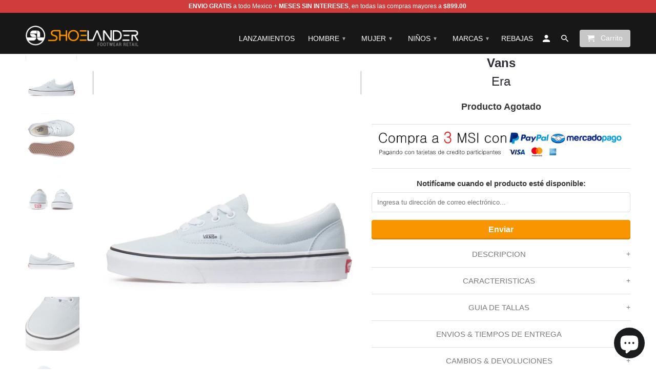

--- FILE ---
content_type: text/html; charset=utf-8
request_url: https://www.shoelander.com/products/vans-era-54f14g4
body_size: 19860
content:
<!DOCTYPE html>
<!--[if lt IE 7 ]><html class="ie ie6" lang="es"> <![endif]-->
<!--[if IE 7 ]><html class="ie ie7" lang="es"> <![endif]-->
<!--[if IE 8 ]><html class="ie ie8" lang="es"> <![endif]-->
<!--[if IE 9 ]><html class="ie ie9" lang="es"> <![endif]-->
<!--[if (gte IE 10)|!(IE)]><!--><html lang="es"> <!--<![endif]-->
  <head>

<!-- Meta Pixel Code -->
<script>
!function(f,b,e,v,n,t,s)
{if(f.fbq)return;n=f.fbq=function(){n.callMethod?
n.callMethod.apply(n,arguments):n.queue.push(arguments)};
if(!f._fbq)f._fbq=n;n.push=n;n.loaded=!0;n.version='2.0';
n.queue=[];t=b.createElement(e);t.async=!0;
t.src=v;s=b.getElementsByTagName(e)[0];
s.parentNode.insertBefore(t,s)}(window, document,'script',
'https://connect.facebook.net/en_US/fbevents.js');
fbq('init', '1028475995686649');
fbq('track', 'PageView');
</script>
<noscript><img height="1" width="1" style="display:none"
src="https://www.facebook.com/tr?id=1028475995686649&ev=PageView&noscript=1"
/></noscript>
<!-- End Meta Pixel Code -->
    
<!-- TikTok Pixel Code Start -->
<script>
!function (w, d, t) {
  w.TiktokAnalyticsObject=t;var ttq=w[t]=w[t]||[];ttq.methods=["page","track","identify","instances","debug","on","off","once","ready","alias","group","enableCookie","disableCookie","holdConsent","revokeConsent","grantConsent"],ttq.setAndDefer=function(t,e){t[e]=function(){t.push([e].concat(Array.prototype.slice.call(arguments,0)))}};for(var i=0;i<ttq.methods.length;i++)ttq.setAndDefer(ttq,ttq.methods[i]);ttq.instance=function(t){for(
var e=ttq._i[t]||[],n=0;n<ttq.methods.length;n++)ttq.setAndDefer(e,ttq.methods[n]);return e},ttq.load=function(e,n){var r="https://analytics.tiktok.com/i18n/pixel/events.js",o=n&&n.partner;ttq._i=ttq._i||{},ttq._i[e]=[],ttq._i[e]._u=r,ttq._t=ttq._t||{},ttq._t[e]=+new Date,ttq._o=ttq._o||{},ttq._o[e]=n||{};n=document.createElement("script")
;n.type="text/javascript",n.async=!0,n.src=r+"?sdkid="+e+"&lib="+t;e=document.getElementsByTagName("script")[0];e.parentNode.insertBefore(n,e)};


  ttq.load('CROUGTJC77UABT3G623G');
  ttq.page();
}(window, document, 'ttq');
</script>
<!-- TikTok Pixel Code End -->

    

<!-- End Google Tag Manager -->
    <meta charset="utf-8">
    <meta http-equiv="cleartype" content="on">
    <meta name="robots" content="index,follow">

    
    <title>Tenis Vans Era - 54F14G4 - Azul Neblina - Mujer | Shoelander.com - Footwear Retail</title>

    
      <meta name="description" content="Encuentra Tenis Vans Era de Mujer - Tenis Vans en Shoelander México. Descubre la mejor forma de comprar online - Envio Gratis a todo Mexico." />
    

    <!-- Custom Fonts -->
    

    

<meta name="author" content="Shoelander">
<meta property="og:url" content="https://www.shoelander.com/products/vans-era-54f14g4">
<meta property="og:site_name" content="Shoelander">


  <meta property="og:type" content="product">
  <meta property="og:title" content="Era">
  
    <meta property="og:image" content="http://www.shoelander.com/cdn/shop/products/54F14G4-1_600x.jpg?v=1621634455">
    <meta property="og:image:secure_url" content="https://www.shoelander.com/cdn/shop/products/54F14G4-1_600x.jpg?v=1621634455">
    
  
    <meta property="og:image" content="http://www.shoelander.com/cdn/shop/products/54F14G4-2_600x.jpg?v=1621634455">
    <meta property="og:image:secure_url" content="https://www.shoelander.com/cdn/shop/products/54F14G4-2_600x.jpg?v=1621634455">
    
  
    <meta property="og:image" content="http://www.shoelander.com/cdn/shop/products/54F14G4-3_600x.jpg?v=1621634455">
    <meta property="og:image:secure_url" content="https://www.shoelander.com/cdn/shop/products/54F14G4-3_600x.jpg?v=1621634455">
    
  
  <meta property="og:price:amount" content="999.00">
  <meta property="og:price:currency" content="MXN">


  <meta property="og:description" content="Encuentra Tenis Vans Era de Mujer - Tenis Vans en Shoelander México. Descubre la mejor forma de comprar online - Envio Gratis a todo Mexico.">




  <meta name="twitter:site" content="@shopify">

<meta name="twitter:card" content="summary">

  <meta name="twitter:title" content="Era">
  <meta name="twitter:description" content="
+DESCRIPCION

Esta vez Vans vuelve a sorprendernos con el fabuloso diseño de los tenis Era, los cuales conjuntan un moderno diseño y la mejor tecnologia en calzado Skate.



+CARACTERISTICAS



Parte superior textil
Forro interior textil
Cuello acolchado
Plantilla interior textil
Entresuela de caucho sintético que brinda mayor comodidad por tiempo prolongado
Suela de caucho sintético vulcanizado
Sistema de amarre de cordones para un mejor ajuste
Orificios de los cordones recubiertos de metal para una mejor durabilidad




+GUIA DE TALLAS





">
  <meta name="twitter:image" content="https://www.shoelander.com/cdn/shop/products/54F14G4-1_240x.jpg?v=1621634455">
  <meta name="twitter:image:width" content="240">
  <meta name="twitter:image:height" content="240">


    
    

    <!-- Mobile Specific Metas -->
    <meta name="HandheldFriendly" content="True">
    <meta name="MobileOptimized" content="320">
    <meta name="viewport" content="width=device-width,initial-scale=1">
    <meta name="theme-color" content="rgba(0,0,0,0)">

    <!-- Stylesheets for Retina 4.1.1 -->
    <link href="//www.shoelander.com/cdn/shop/t/11/assets/styles.scss.css?v=12815827487373199811728492996" rel="stylesheet" type="text/css" media="all" />
    <!--[if lte IE 9]>
      <link href="//www.shoelander.com/cdn/shop/t/11/assets/ie.css?v=16370617434440559491728492996" rel="stylesheet" type="text/css" media="all" />
    <![endif]-->

    
      <link rel="shortcut icon" type="image/x-icon" href="//www.shoelander.com/cdn/shop/files/favicon-96x96_small.png?v=1613503160">
    

    <link rel="canonical" href="https://www.shoelander.com/products/vans-era-54f14g4" />

    

    <script src="//www.shoelander.com/cdn/shop/t/11/assets/app.js?v=153198141032985562791728492996" type="text/javascript"></script>
    <script>window.performance && window.performance.mark && window.performance.mark('shopify.content_for_header.start');</script><meta name="google-site-verification" content="TwgfoqbmkJGciMF57vCc2AKP3v7XomBNCnax94Q3HXY">
<meta name="google-site-verification" content="y7RUc-5YvJvwz9ArlOTrGInW1tk8vhbEfxcaJBN1LIY">
<meta id="shopify-digital-wallet" name="shopify-digital-wallet" content="/17881479/digital_wallets/dialog">
<meta name="shopify-checkout-api-token" content="15d83b9cd61958921b872b2296772184">
<meta id="in-context-paypal-metadata" data-shop-id="17881479" data-venmo-supported="false" data-environment="production" data-locale="es_ES" data-paypal-v4="true" data-currency="MXN">
<link rel="alternate" type="application/json+oembed" href="https://www.shoelander.com/products/vans-era-54f14g4.oembed">
<script async="async" src="/checkouts/internal/preloads.js?locale=es-MX"></script>
<script id="shopify-features" type="application/json">{"accessToken":"15d83b9cd61958921b872b2296772184","betas":["rich-media-storefront-analytics"],"domain":"www.shoelander.com","predictiveSearch":true,"shopId":17881479,"locale":"es"}</script>
<script>var Shopify = Shopify || {};
Shopify.shop = "shoelander.myshopify.com";
Shopify.locale = "es";
Shopify.currency = {"active":"MXN","rate":"1.0"};
Shopify.country = "MX";
Shopify.theme = {"name":"theme-export-www-shoelander-com-shoelander-feb","id":172537348410,"schema_name":"Retina","schema_version":"4.1.1","theme_store_id":null,"role":"main"};
Shopify.theme.handle = "null";
Shopify.theme.style = {"id":null,"handle":null};
Shopify.cdnHost = "www.shoelander.com/cdn";
Shopify.routes = Shopify.routes || {};
Shopify.routes.root = "/";</script>
<script type="module">!function(o){(o.Shopify=o.Shopify||{}).modules=!0}(window);</script>
<script>!function(o){function n(){var o=[];function n(){o.push(Array.prototype.slice.apply(arguments))}return n.q=o,n}var t=o.Shopify=o.Shopify||{};t.loadFeatures=n(),t.autoloadFeatures=n()}(window);</script>
<script id="shop-js-analytics" type="application/json">{"pageType":"product"}</script>
<script defer="defer" async type="module" src="//www.shoelander.com/cdn/shopifycloud/shop-js/modules/v2/client.init-shop-cart-sync_2Gr3Q33f.es.esm.js"></script>
<script defer="defer" async type="module" src="//www.shoelander.com/cdn/shopifycloud/shop-js/modules/v2/chunk.common_noJfOIa7.esm.js"></script>
<script defer="defer" async type="module" src="//www.shoelander.com/cdn/shopifycloud/shop-js/modules/v2/chunk.modal_Deo2FJQo.esm.js"></script>
<script type="module">
  await import("//www.shoelander.com/cdn/shopifycloud/shop-js/modules/v2/client.init-shop-cart-sync_2Gr3Q33f.es.esm.js");
await import("//www.shoelander.com/cdn/shopifycloud/shop-js/modules/v2/chunk.common_noJfOIa7.esm.js");
await import("//www.shoelander.com/cdn/shopifycloud/shop-js/modules/v2/chunk.modal_Deo2FJQo.esm.js");

  window.Shopify.SignInWithShop?.initShopCartSync?.({"fedCMEnabled":true,"windoidEnabled":true});

</script>
<script>(function() {
  var isLoaded = false;
  function asyncLoad() {
    if (isLoaded) return;
    isLoaded = true;
    var urls = ["https:\/\/whatshelp.io\/shopify\/widget\/17881479.js?v=1554271548\u0026shop=shoelander.myshopify.com"];
    for (var i = 0; i < urls.length; i++) {
      var s = document.createElement('script');
      s.type = 'text/javascript';
      s.async = true;
      s.src = urls[i];
      var x = document.getElementsByTagName('script')[0];
      x.parentNode.insertBefore(s, x);
    }
  };
  if(window.attachEvent) {
    window.attachEvent('onload', asyncLoad);
  } else {
    window.addEventListener('load', asyncLoad, false);
  }
})();</script>
<script id="__st">var __st={"a":17881479,"offset":-21600,"reqid":"a230ba5c-be3c-405b-b43d-790dad15d0f6-1769304175","pageurl":"www.shoelander.com\/products\/vans-era-54f14g4","u":"3ea9a09320ea","p":"product","rtyp":"product","rid":6719625527453};</script>
<script>window.ShopifyPaypalV4VisibilityTracking = true;</script>
<script id="captcha-bootstrap">!function(){'use strict';const t='contact',e='account',n='new_comment',o=[[t,t],['blogs',n],['comments',n],[t,'customer']],c=[[e,'customer_login'],[e,'guest_login'],[e,'recover_customer_password'],[e,'create_customer']],r=t=>t.map((([t,e])=>`form[action*='/${t}']:not([data-nocaptcha='true']) input[name='form_type'][value='${e}']`)).join(','),a=t=>()=>t?[...document.querySelectorAll(t)].map((t=>t.form)):[];function s(){const t=[...o],e=r(t);return a(e)}const i='password',u='form_key',d=['recaptcha-v3-token','g-recaptcha-response','h-captcha-response',i],f=()=>{try{return window.sessionStorage}catch{return}},m='__shopify_v',_=t=>t.elements[u];function p(t,e,n=!1){try{const o=window.sessionStorage,c=JSON.parse(o.getItem(e)),{data:r}=function(t){const{data:e,action:n}=t;return t[m]||n?{data:e,action:n}:{data:t,action:n}}(c);for(const[e,n]of Object.entries(r))t.elements[e]&&(t.elements[e].value=n);n&&o.removeItem(e)}catch(o){console.error('form repopulation failed',{error:o})}}const l='form_type',E='cptcha';function T(t){t.dataset[E]=!0}const w=window,h=w.document,L='Shopify',v='ce_forms',y='captcha';let A=!1;((t,e)=>{const n=(g='f06e6c50-85a8-45c8-87d0-21a2b65856fe',I='https://cdn.shopify.com/shopifycloud/storefront-forms-hcaptcha/ce_storefront_forms_captcha_hcaptcha.v1.5.2.iife.js',D={infoText:'Protegido por hCaptcha',privacyText:'Privacidad',termsText:'Términos'},(t,e,n)=>{const o=w[L][v],c=o.bindForm;if(c)return c(t,g,e,D).then(n);var r;o.q.push([[t,g,e,D],n]),r=I,A||(h.body.append(Object.assign(h.createElement('script'),{id:'captcha-provider',async:!0,src:r})),A=!0)});var g,I,D;w[L]=w[L]||{},w[L][v]=w[L][v]||{},w[L][v].q=[],w[L][y]=w[L][y]||{},w[L][y].protect=function(t,e){n(t,void 0,e),T(t)},Object.freeze(w[L][y]),function(t,e,n,w,h,L){const[v,y,A,g]=function(t,e,n){const i=e?o:[],u=t?c:[],d=[...i,...u],f=r(d),m=r(i),_=r(d.filter((([t,e])=>n.includes(e))));return[a(f),a(m),a(_),s()]}(w,h,L),I=t=>{const e=t.target;return e instanceof HTMLFormElement?e:e&&e.form},D=t=>v().includes(t);t.addEventListener('submit',(t=>{const e=I(t);if(!e)return;const n=D(e)&&!e.dataset.hcaptchaBound&&!e.dataset.recaptchaBound,o=_(e),c=g().includes(e)&&(!o||!o.value);(n||c)&&t.preventDefault(),c&&!n&&(function(t){try{if(!f())return;!function(t){const e=f();if(!e)return;const n=_(t);if(!n)return;const o=n.value;o&&e.removeItem(o)}(t);const e=Array.from(Array(32),(()=>Math.random().toString(36)[2])).join('');!function(t,e){_(t)||t.append(Object.assign(document.createElement('input'),{type:'hidden',name:u})),t.elements[u].value=e}(t,e),function(t,e){const n=f();if(!n)return;const o=[...t.querySelectorAll(`input[type='${i}']`)].map((({name:t})=>t)),c=[...d,...o],r={};for(const[a,s]of new FormData(t).entries())c.includes(a)||(r[a]=s);n.setItem(e,JSON.stringify({[m]:1,action:t.action,data:r}))}(t,e)}catch(e){console.error('failed to persist form',e)}}(e),e.submit())}));const S=(t,e)=>{t&&!t.dataset[E]&&(n(t,e.some((e=>e===t))),T(t))};for(const o of['focusin','change'])t.addEventListener(o,(t=>{const e=I(t);D(e)&&S(e,y())}));const B=e.get('form_key'),M=e.get(l),P=B&&M;t.addEventListener('DOMContentLoaded',(()=>{const t=y();if(P)for(const e of t)e.elements[l].value===M&&p(e,B);[...new Set([...A(),...v().filter((t=>'true'===t.dataset.shopifyCaptcha))])].forEach((e=>S(e,t)))}))}(h,new URLSearchParams(w.location.search),n,t,e,['guest_login'])})(!0,!0)}();</script>
<script integrity="sha256-4kQ18oKyAcykRKYeNunJcIwy7WH5gtpwJnB7kiuLZ1E=" data-source-attribution="shopify.loadfeatures" defer="defer" src="//www.shoelander.com/cdn/shopifycloud/storefront/assets/storefront/load_feature-a0a9edcb.js" crossorigin="anonymous"></script>
<script data-source-attribution="shopify.dynamic_checkout.dynamic.init">var Shopify=Shopify||{};Shopify.PaymentButton=Shopify.PaymentButton||{isStorefrontPortableWallets:!0,init:function(){window.Shopify.PaymentButton.init=function(){};var t=document.createElement("script");t.src="https://www.shoelander.com/cdn/shopifycloud/portable-wallets/latest/portable-wallets.es.js",t.type="module",document.head.appendChild(t)}};
</script>
<script data-source-attribution="shopify.dynamic_checkout.buyer_consent">
  function portableWalletsHideBuyerConsent(e){var t=document.getElementById("shopify-buyer-consent"),n=document.getElementById("shopify-subscription-policy-button");t&&n&&(t.classList.add("hidden"),t.setAttribute("aria-hidden","true"),n.removeEventListener("click",e))}function portableWalletsShowBuyerConsent(e){var t=document.getElementById("shopify-buyer-consent"),n=document.getElementById("shopify-subscription-policy-button");t&&n&&(t.classList.remove("hidden"),t.removeAttribute("aria-hidden"),n.addEventListener("click",e))}window.Shopify?.PaymentButton&&(window.Shopify.PaymentButton.hideBuyerConsent=portableWalletsHideBuyerConsent,window.Shopify.PaymentButton.showBuyerConsent=portableWalletsShowBuyerConsent);
</script>
<script data-source-attribution="shopify.dynamic_checkout.cart.bootstrap">document.addEventListener("DOMContentLoaded",(function(){function t(){return document.querySelector("shopify-accelerated-checkout-cart, shopify-accelerated-checkout")}if(t())Shopify.PaymentButton.init();else{new MutationObserver((function(e,n){t()&&(Shopify.PaymentButton.init(),n.disconnect())})).observe(document.body,{childList:!0,subtree:!0})}}));
</script>
<link id="shopify-accelerated-checkout-styles" rel="stylesheet" media="screen" href="https://www.shoelander.com/cdn/shopifycloud/portable-wallets/latest/accelerated-checkout-backwards-compat.css" crossorigin="anonymous">
<style id="shopify-accelerated-checkout-cart">
        #shopify-buyer-consent {
  margin-top: 1em;
  display: inline-block;
  width: 100%;
}

#shopify-buyer-consent.hidden {
  display: none;
}

#shopify-subscription-policy-button {
  background: none;
  border: none;
  padding: 0;
  text-decoration: underline;
  font-size: inherit;
  cursor: pointer;
}

#shopify-subscription-policy-button::before {
  box-shadow: none;
}

      </style>

<script>window.performance && window.performance.mark && window.performance.mark('shopify.content_for_header.end');</script>
    <!-- "snippets/buddha-megamenu-before.liquid" was not rendered, the associated app was uninstalled -->
<!-- BEGIN app block: shopify://apps/mercado-pago-antifraud-plus/blocks/embed-block/b19ea721-f94a-4308-bee5-0057c043bac5 -->
<!-- BEGIN app snippet: send-melidata-report --><script>
  const MLD_IS_DEV = false;
  const CART_TOKEN_KEY = 'cartToken';
  const USER_SESSION_ID_KEY = 'pf_user_session_id';
  const EVENT_TYPE = 'event';
  const MLD_PLATFORM_NAME = 'shopify';
  const PLATFORM_VERSION = '1.0.0';
  const MLD_PLUGIN_VERSION = '0.1.0';
  const NAVIGATION_DATA_PATH = 'pf/navigation_data';
  const MELIDATA_TRACKS_URL = 'https://api.mercadopago.com/v1/plugins/melidata/tracks';
  const BUSINESS_NAME = 'mercadopago';
  const MLD_MELI_SESSION_ID_KEY = 'meli_session_id';
  const EVENT_NAME = 'navigation_data'

  const SEND_MELIDATA_REPORT_NAME = MLD_IS_DEV ? 'send_melidata_report_test' : 'send_melidata_report';
  const SUCCESS_SENDING_MELIDATA_REPORT_VALUE = 'SUCCESS_SENDING_MELIDATA_REPORT';
  const FAILED_SENDING_MELIDATA_REPORT_VALUE = 'FAILED_SENDING_MELIDATA_REPORT';

  const userAgent = navigator.userAgent;
  const startTime = Date.now();
  const deviceId = sessionStorage.getItem(MLD_MELI_SESSION_ID_KEY) ?? '';
  const cartToken = localStorage.getItem(CART_TOKEN_KEY) ?? '';
  const userSessionId = generateUserSessionId();
  const shopId = __st?.a ?? '';
  const shopUrl = Shopify?.shop ?? '';
  const country = Shopify?.country ?? '';

  const siteIdMap = {
    BR: 'MLB',
    MX: 'MLM',
    CO: 'MCO',
    CL: 'MLC',
    UY: 'MLU',
    PE: 'MPE',
    AR: 'MLA',
  };

  function getSiteId() {
    return siteIdMap[country] ?? 'MLB';
  }

  function detectBrowser() {
    switch (true) {
      case /Edg/.test(userAgent):
        return 'Microsoft Edge';
      case /Chrome/.test(userAgent) && !/Edg/.test(userAgent):
        return 'Chrome';
      case /Firefox/.test(userAgent):
        return 'Firefox';
      case /Safari/.test(userAgent) && !/Chrome/.test(userAgent):
        return 'Safari';
      case /Opera/.test(userAgent) || /OPR/.test(userAgent):
        return 'Opera';
      case /Trident/.test(userAgent) || /MSIE/.test(userAgent):
        return 'Internet Explorer';
      case /Edge/.test(userAgent):
        return 'Microsoft Edge (Legacy)';
      default:
        return 'Unknown';
    }
  }

  function detectDevice() {
    switch (true) {
      case /android/i.test(userAgent):
        return '/mobile/android';
      case /iPad|iPhone|iPod/.test(userAgent):
        return '/mobile/ios';
      case /mobile/i.test(userAgent):
        return '/mobile';
      default:
        return '/web/desktop';
    }
  }

  function getPageTimeCount() {
    const endTime = Date.now();
    const timeSpent = endTime - startTime;
    return timeSpent;
  }

  function buildURLPath(fullUrl) {
    try {
      const url = new URL(fullUrl);
      return url.pathname;
    } catch (error) {
      return '';
    }
  }

  function generateUUID() {
    return 'pf-' + Date.now() + '-' + Math.random().toString(36).substring(2, 9);
  }

  function generateUserSessionId() {
    const uuid = generateUUID();
    const userSessionId = sessionStorage.getItem(USER_SESSION_ID_KEY);
    if (!userSessionId) {
      sessionStorage.setItem(USER_SESSION_ID_KEY, uuid);
      return uuid;
    }
    return userSessionId;
  }

  function sendMelidataReport() {
    try {
      const payload = {
        platform: {
          name: MLD_PLATFORM_NAME,
          version: PLATFORM_VERSION,
          uri: '/',
          location: '/',
        },
        plugin: {
          version: MLD_PLUGIN_VERSION,
        },
        user: {
          uid: userSessionId,
        },
        application: {
          business: BUSINESS_NAME,
          site_id: getSiteId(),
          version: PLATFORM_VERSION,
        },
        device: {
          platform: detectDevice(),
        },
        events: [
          {
            path: NAVIGATION_DATA_PATH,
            id: userSessionId,
            type: EVENT_TYPE,
            user_local_timestamp: new Date().toISOString(),
            metadata_type: EVENT_TYPE,
            metadata: {
              event: {
                element: 'window',
                action: 'load',
                target: 'body',
                label: EVENT_NAME,
              },
              configs: [
                {
                  config_name: 'page_time',
                  new_value: getPageTimeCount().toString(),
                },
                {
                  config_name: 'shop',
                  new_value: shopUrl,
                },
                {
                  config_name: 'shop_id',
                  new_value: String(shopId),
                },
                {
                  config_name: 'pf_user_session_id',
                  new_value: userSessionId,
                },
                {
                  config_name: 'current_page',
                  new_value: location.pathname,
                },
                {
                  config_name: 'last_page',
                  new_value: buildURLPath(document.referrer),
                },
                {
                  config_name: 'is_device_generated',
                  new_value: String(!!deviceId),
                },
                {
                  config_name: 'browser',
                  new_value: detectBrowser(),
                },
                {
                  config_name: 'cart_token',
                  new_value: cartToken.slice(1, -1),
                },
              ],
            },
          },
        ],
      };

      const success = navigator.sendBeacon(MELIDATA_TRACKS_URL, JSON.stringify(payload));
      if (success) {
        registerDatadogEvent(SEND_MELIDATA_REPORT_NAME, SUCCESS_SENDING_MELIDATA_REPORT_VALUE, `[${EVENT_NAME}]`, shopUrl);
      } else {
        registerDatadogEvent(SEND_MELIDATA_REPORT_NAME, FAILED_SENDING_MELIDATA_REPORT_VALUE, `[${EVENT_NAME}]`, shopUrl);
      }
    } catch (error) {
      registerDatadogEvent(SEND_MELIDATA_REPORT_NAME, FAILED_SENDING_MELIDATA_REPORT_VALUE, `[${EVENT_NAME}]: ${error}`, shopUrl);
    }
  }
  window.addEventListener('beforeunload', sendMelidataReport);
</script><!-- END app snippet -->
<!-- END app block --><script src="https://cdn.shopify.com/extensions/019a9885-5cb8-7f04-b0fb-8a9d5cdad1c0/mercadopago-pf-app-132/assets/generate-meli-session-id.js" type="text/javascript" defer="defer"></script>
<script src="https://cdn.shopify.com/extensions/e8878072-2f6b-4e89-8082-94b04320908d/inbox-1254/assets/inbox-chat-loader.js" type="text/javascript" defer="defer"></script>
<link href="https://monorail-edge.shopifysvc.com" rel="dns-prefetch">
<script>(function(){if ("sendBeacon" in navigator && "performance" in window) {try {var session_token_from_headers = performance.getEntriesByType('navigation')[0].serverTiming.find(x => x.name == '_s').description;} catch {var session_token_from_headers = undefined;}var session_cookie_matches = document.cookie.match(/_shopify_s=([^;]*)/);var session_token_from_cookie = session_cookie_matches && session_cookie_matches.length === 2 ? session_cookie_matches[1] : "";var session_token = session_token_from_headers || session_token_from_cookie || "";function handle_abandonment_event(e) {var entries = performance.getEntries().filter(function(entry) {return /monorail-edge.shopifysvc.com/.test(entry.name);});if (!window.abandonment_tracked && entries.length === 0) {window.abandonment_tracked = true;var currentMs = Date.now();var navigation_start = performance.timing.navigationStart;var payload = {shop_id: 17881479,url: window.location.href,navigation_start,duration: currentMs - navigation_start,session_token,page_type: "product"};window.navigator.sendBeacon("https://monorail-edge.shopifysvc.com/v1/produce", JSON.stringify({schema_id: "online_store_buyer_site_abandonment/1.1",payload: payload,metadata: {event_created_at_ms: currentMs,event_sent_at_ms: currentMs}}));}}window.addEventListener('pagehide', handle_abandonment_event);}}());</script>
<script id="web-pixels-manager-setup">(function e(e,d,r,n,o){if(void 0===o&&(o={}),!Boolean(null===(a=null===(i=window.Shopify)||void 0===i?void 0:i.analytics)||void 0===a?void 0:a.replayQueue)){var i,a;window.Shopify=window.Shopify||{};var t=window.Shopify;t.analytics=t.analytics||{};var s=t.analytics;s.replayQueue=[],s.publish=function(e,d,r){return s.replayQueue.push([e,d,r]),!0};try{self.performance.mark("wpm:start")}catch(e){}var l=function(){var e={modern:/Edge?\/(1{2}[4-9]|1[2-9]\d|[2-9]\d{2}|\d{4,})\.\d+(\.\d+|)|Firefox\/(1{2}[4-9]|1[2-9]\d|[2-9]\d{2}|\d{4,})\.\d+(\.\d+|)|Chrom(ium|e)\/(9{2}|\d{3,})\.\d+(\.\d+|)|(Maci|X1{2}).+ Version\/(15\.\d+|(1[6-9]|[2-9]\d|\d{3,})\.\d+)([,.]\d+|)( \(\w+\)|)( Mobile\/\w+|) Safari\/|Chrome.+OPR\/(9{2}|\d{3,})\.\d+\.\d+|(CPU[ +]OS|iPhone[ +]OS|CPU[ +]iPhone|CPU IPhone OS|CPU iPad OS)[ +]+(15[._]\d+|(1[6-9]|[2-9]\d|\d{3,})[._]\d+)([._]\d+|)|Android:?[ /-](13[3-9]|1[4-9]\d|[2-9]\d{2}|\d{4,})(\.\d+|)(\.\d+|)|Android.+Firefox\/(13[5-9]|1[4-9]\d|[2-9]\d{2}|\d{4,})\.\d+(\.\d+|)|Android.+Chrom(ium|e)\/(13[3-9]|1[4-9]\d|[2-9]\d{2}|\d{4,})\.\d+(\.\d+|)|SamsungBrowser\/([2-9]\d|\d{3,})\.\d+/,legacy:/Edge?\/(1[6-9]|[2-9]\d|\d{3,})\.\d+(\.\d+|)|Firefox\/(5[4-9]|[6-9]\d|\d{3,})\.\d+(\.\d+|)|Chrom(ium|e)\/(5[1-9]|[6-9]\d|\d{3,})\.\d+(\.\d+|)([\d.]+$|.*Safari\/(?![\d.]+ Edge\/[\d.]+$))|(Maci|X1{2}).+ Version\/(10\.\d+|(1[1-9]|[2-9]\d|\d{3,})\.\d+)([,.]\d+|)( \(\w+\)|)( Mobile\/\w+|) Safari\/|Chrome.+OPR\/(3[89]|[4-9]\d|\d{3,})\.\d+\.\d+|(CPU[ +]OS|iPhone[ +]OS|CPU[ +]iPhone|CPU IPhone OS|CPU iPad OS)[ +]+(10[._]\d+|(1[1-9]|[2-9]\d|\d{3,})[._]\d+)([._]\d+|)|Android:?[ /-](13[3-9]|1[4-9]\d|[2-9]\d{2}|\d{4,})(\.\d+|)(\.\d+|)|Mobile Safari.+OPR\/([89]\d|\d{3,})\.\d+\.\d+|Android.+Firefox\/(13[5-9]|1[4-9]\d|[2-9]\d{2}|\d{4,})\.\d+(\.\d+|)|Android.+Chrom(ium|e)\/(13[3-9]|1[4-9]\d|[2-9]\d{2}|\d{4,})\.\d+(\.\d+|)|Android.+(UC? ?Browser|UCWEB|U3)[ /]?(15\.([5-9]|\d{2,})|(1[6-9]|[2-9]\d|\d{3,})\.\d+)\.\d+|SamsungBrowser\/(5\.\d+|([6-9]|\d{2,})\.\d+)|Android.+MQ{2}Browser\/(14(\.(9|\d{2,})|)|(1[5-9]|[2-9]\d|\d{3,})(\.\d+|))(\.\d+|)|K[Aa][Ii]OS\/(3\.\d+|([4-9]|\d{2,})\.\d+)(\.\d+|)/},d=e.modern,r=e.legacy,n=navigator.userAgent;return n.match(d)?"modern":n.match(r)?"legacy":"unknown"}(),u="modern"===l?"modern":"legacy",c=(null!=n?n:{modern:"",legacy:""})[u],f=function(e){return[e.baseUrl,"/wpm","/b",e.hashVersion,"modern"===e.buildTarget?"m":"l",".js"].join("")}({baseUrl:d,hashVersion:r,buildTarget:u}),m=function(e){var d=e.version,r=e.bundleTarget,n=e.surface,o=e.pageUrl,i=e.monorailEndpoint;return{emit:function(e){var a=e.status,t=e.errorMsg,s=(new Date).getTime(),l=JSON.stringify({metadata:{event_sent_at_ms:s},events:[{schema_id:"web_pixels_manager_load/3.1",payload:{version:d,bundle_target:r,page_url:o,status:a,surface:n,error_msg:t},metadata:{event_created_at_ms:s}}]});if(!i)return console&&console.warn&&console.warn("[Web Pixels Manager] No Monorail endpoint provided, skipping logging."),!1;try{return self.navigator.sendBeacon.bind(self.navigator)(i,l)}catch(e){}var u=new XMLHttpRequest;try{return u.open("POST",i,!0),u.setRequestHeader("Content-Type","text/plain"),u.send(l),!0}catch(e){return console&&console.warn&&console.warn("[Web Pixels Manager] Got an unhandled error while logging to Monorail."),!1}}}}({version:r,bundleTarget:l,surface:e.surface,pageUrl:self.location.href,monorailEndpoint:e.monorailEndpoint});try{o.browserTarget=l,function(e){var d=e.src,r=e.async,n=void 0===r||r,o=e.onload,i=e.onerror,a=e.sri,t=e.scriptDataAttributes,s=void 0===t?{}:t,l=document.createElement("script"),u=document.querySelector("head"),c=document.querySelector("body");if(l.async=n,l.src=d,a&&(l.integrity=a,l.crossOrigin="anonymous"),s)for(var f in s)if(Object.prototype.hasOwnProperty.call(s,f))try{l.dataset[f]=s[f]}catch(e){}if(o&&l.addEventListener("load",o),i&&l.addEventListener("error",i),u)u.appendChild(l);else{if(!c)throw new Error("Did not find a head or body element to append the script");c.appendChild(l)}}({src:f,async:!0,onload:function(){if(!function(){var e,d;return Boolean(null===(d=null===(e=window.Shopify)||void 0===e?void 0:e.analytics)||void 0===d?void 0:d.initialized)}()){var d=window.webPixelsManager.init(e)||void 0;if(d){var r=window.Shopify.analytics;r.replayQueue.forEach((function(e){var r=e[0],n=e[1],o=e[2];d.publishCustomEvent(r,n,o)})),r.replayQueue=[],r.publish=d.publishCustomEvent,r.visitor=d.visitor,r.initialized=!0}}},onerror:function(){return m.emit({status:"failed",errorMsg:"".concat(f," has failed to load")})},sri:function(e){var d=/^sha384-[A-Za-z0-9+/=]+$/;return"string"==typeof e&&d.test(e)}(c)?c:"",scriptDataAttributes:o}),m.emit({status:"loading"})}catch(e){m.emit({status:"failed",errorMsg:(null==e?void 0:e.message)||"Unknown error"})}}})({shopId: 17881479,storefrontBaseUrl: "https://www.shoelander.com",extensionsBaseUrl: "https://extensions.shopifycdn.com/cdn/shopifycloud/web-pixels-manager",monorailEndpoint: "https://monorail-edge.shopifysvc.com/unstable/produce_batch",surface: "storefront-renderer",enabledBetaFlags: ["2dca8a86"],webPixelsConfigList: [{"id":"1184858426","configuration":"{\"pixelCode\":\"CV4CHT3C77U2F1314B00\"}","eventPayloadVersion":"v1","runtimeContext":"STRICT","scriptVersion":"22e92c2ad45662f435e4801458fb78cc","type":"APP","apiClientId":4383523,"privacyPurposes":["ANALYTICS","MARKETING","SALE_OF_DATA"],"dataSharingAdjustments":{"protectedCustomerApprovalScopes":["read_customer_address","read_customer_email","read_customer_name","read_customer_personal_data","read_customer_phone"]}},{"id":"876314938","configuration":"{\"config\":\"{\\\"pixel_id\\\":\\\"GT-K8HPZSL\\\",\\\"target_country\\\":\\\"MX\\\",\\\"gtag_events\\\":[{\\\"type\\\":\\\"purchase\\\",\\\"action_label\\\":\\\"MC-LNKCDRH3YT\\\"},{\\\"type\\\":\\\"page_view\\\",\\\"action_label\\\":\\\"MC-LNKCDRH3YT\\\"},{\\\"type\\\":\\\"view_item\\\",\\\"action_label\\\":\\\"MC-LNKCDRH3YT\\\"}],\\\"enable_monitoring_mode\\\":false}\"}","eventPayloadVersion":"v1","runtimeContext":"OPEN","scriptVersion":"b2a88bafab3e21179ed38636efcd8a93","type":"APP","apiClientId":1780363,"privacyPurposes":[],"dataSharingAdjustments":{"protectedCustomerApprovalScopes":["read_customer_address","read_customer_email","read_customer_name","read_customer_personal_data","read_customer_phone"]}},{"id":"781418810","configuration":"{\"shopUrl\":\"shoelander.myshopify.com\"}","eventPayloadVersion":"v1","runtimeContext":"STRICT","scriptVersion":"c581e5437ee132f6ac1ad175a6693233","type":"APP","apiClientId":109149454337,"privacyPurposes":["ANALYTICS","MARKETING","SALE_OF_DATA"],"dataSharingAdjustments":{"protectedCustomerApprovalScopes":["read_customer_personal_data"]}},{"id":"290849082","configuration":"{\"pixel_id\":\"1448345192011237\",\"pixel_type\":\"facebook_pixel\",\"metaapp_system_user_token\":\"-\"}","eventPayloadVersion":"v1","runtimeContext":"OPEN","scriptVersion":"ca16bc87fe92b6042fbaa3acc2fbdaa6","type":"APP","apiClientId":2329312,"privacyPurposes":["ANALYTICS","MARKETING","SALE_OF_DATA"],"dataSharingAdjustments":{"protectedCustomerApprovalScopes":["read_customer_address","read_customer_email","read_customer_name","read_customer_personal_data","read_customer_phone"]}},{"id":"131498298","eventPayloadVersion":"v1","runtimeContext":"LAX","scriptVersion":"1","type":"CUSTOM","privacyPurposes":["MARKETING"],"name":"Meta pixel (migrated)"},{"id":"142836026","eventPayloadVersion":"v1","runtimeContext":"LAX","scriptVersion":"1","type":"CUSTOM","privacyPurposes":["ANALYTICS"],"name":"Google Analytics tag (migrated)"},{"id":"shopify-app-pixel","configuration":"{}","eventPayloadVersion":"v1","runtimeContext":"STRICT","scriptVersion":"0450","apiClientId":"shopify-pixel","type":"APP","privacyPurposes":["ANALYTICS","MARKETING"]},{"id":"shopify-custom-pixel","eventPayloadVersion":"v1","runtimeContext":"LAX","scriptVersion":"0450","apiClientId":"shopify-pixel","type":"CUSTOM","privacyPurposes":["ANALYTICS","MARKETING"]}],isMerchantRequest: false,initData: {"shop":{"name":"Shoelander","paymentSettings":{"currencyCode":"MXN"},"myshopifyDomain":"shoelander.myshopify.com","countryCode":"MX","storefrontUrl":"https:\/\/www.shoelander.com"},"customer":null,"cart":null,"checkout":null,"productVariants":[{"price":{"amount":999.0,"currencyCode":"MXN"},"product":{"title":"Era","vendor":"Vans","id":"6719625527453","untranslatedTitle":"Era","url":"\/products\/vans-era-54f14g4","type":"Calzado"},"id":"39969942896797","image":{"src":"\/\/www.shoelander.com\/cdn\/shop\/products\/54F14G4-1.jpg?v=1621634455"},"sku":"54F14G4-22.5","title":"Azul Neblina \/ 22.5","untranslatedTitle":"Azul Neblina \/ 22.5"},{"price":{"amount":999.0,"currencyCode":"MXN"},"product":{"title":"Era","vendor":"Vans","id":"6719625527453","untranslatedTitle":"Era","url":"\/products\/vans-era-54f14g4","type":"Calzado"},"id":"39969942929565","image":{"src":"\/\/www.shoelander.com\/cdn\/shop\/products\/54F14G4-1.jpg?v=1621634455"},"sku":"54F14G4-23","title":"Azul Neblina \/ 23","untranslatedTitle":"Azul Neblina \/ 23"},{"price":{"amount":999.0,"currencyCode":"MXN"},"product":{"title":"Era","vendor":"Vans","id":"6719625527453","untranslatedTitle":"Era","url":"\/products\/vans-era-54f14g4","type":"Calzado"},"id":"39969942962333","image":{"src":"\/\/www.shoelander.com\/cdn\/shop\/products\/54F14G4-1.jpg?v=1621634455"},"sku":"54F14G4-23.5","title":"Azul Neblina \/ 23.5","untranslatedTitle":"Azul Neblina \/ 23.5"},{"price":{"amount":999.0,"currencyCode":"MXN"},"product":{"title":"Era","vendor":"Vans","id":"6719625527453","untranslatedTitle":"Era","url":"\/products\/vans-era-54f14g4","type":"Calzado"},"id":"39969942995101","image":{"src":"\/\/www.shoelander.com\/cdn\/shop\/products\/54F14G4-1.jpg?v=1621634455"},"sku":"54F14G4-24","title":"Azul Neblina \/ 24","untranslatedTitle":"Azul Neblina \/ 24"},{"price":{"amount":999.0,"currencyCode":"MXN"},"product":{"title":"Era","vendor":"Vans","id":"6719625527453","untranslatedTitle":"Era","url":"\/products\/vans-era-54f14g4","type":"Calzado"},"id":"39969943027869","image":{"src":"\/\/www.shoelander.com\/cdn\/shop\/products\/54F14G4-1.jpg?v=1621634455"},"sku":"54F14G4-24.5","title":"Azul Neblina \/ 24.5","untranslatedTitle":"Azul Neblina \/ 24.5"},{"price":{"amount":999.0,"currencyCode":"MXN"},"product":{"title":"Era","vendor":"Vans","id":"6719625527453","untranslatedTitle":"Era","url":"\/products\/vans-era-54f14g4","type":"Calzado"},"id":"39969943060637","image":{"src":"\/\/www.shoelander.com\/cdn\/shop\/products\/54F14G4-1.jpg?v=1621634455"},"sku":"54F14G4-25","title":"Azul Neblina \/ 25","untranslatedTitle":"Azul Neblina \/ 25"},{"price":{"amount":999.0,"currencyCode":"MXN"},"product":{"title":"Era","vendor":"Vans","id":"6719625527453","untranslatedTitle":"Era","url":"\/products\/vans-era-54f14g4","type":"Calzado"},"id":"39969943093405","image":{"src":"\/\/www.shoelander.com\/cdn\/shop\/products\/54F14G4-1.jpg?v=1621634455"},"sku":"54F14G4-25.5","title":"Azul Neblina \/ 25.5","untranslatedTitle":"Azul Neblina \/ 25.5"},{"price":{"amount":999.0,"currencyCode":"MXN"},"product":{"title":"Era","vendor":"Vans","id":"6719625527453","untranslatedTitle":"Era","url":"\/products\/vans-era-54f14g4","type":"Calzado"},"id":"39969943126173","image":{"src":"\/\/www.shoelander.com\/cdn\/shop\/products\/54F14G4-1.jpg?v=1621634455"},"sku":"54F14G4-26","title":"Azul Neblina \/ 26","untranslatedTitle":"Azul Neblina \/ 26"}],"purchasingCompany":null},},"https://www.shoelander.com/cdn","fcfee988w5aeb613cpc8e4bc33m6693e112",{"modern":"","legacy":""},{"shopId":"17881479","storefrontBaseUrl":"https:\/\/www.shoelander.com","extensionBaseUrl":"https:\/\/extensions.shopifycdn.com\/cdn\/shopifycloud\/web-pixels-manager","surface":"storefront-renderer","enabledBetaFlags":"[\"2dca8a86\"]","isMerchantRequest":"false","hashVersion":"fcfee988w5aeb613cpc8e4bc33m6693e112","publish":"custom","events":"[[\"page_viewed\",{}],[\"product_viewed\",{\"productVariant\":{\"price\":{\"amount\":999.0,\"currencyCode\":\"MXN\"},\"product\":{\"title\":\"Era\",\"vendor\":\"Vans\",\"id\":\"6719625527453\",\"untranslatedTitle\":\"Era\",\"url\":\"\/products\/vans-era-54f14g4\",\"type\":\"Calzado\"},\"id\":\"39969942896797\",\"image\":{\"src\":\"\/\/www.shoelander.com\/cdn\/shop\/products\/54F14G4-1.jpg?v=1621634455\"},\"sku\":\"54F14G4-22.5\",\"title\":\"Azul Neblina \/ 22.5\",\"untranslatedTitle\":\"Azul Neblina \/ 22.5\"}}]]"});</script><script>
  window.ShopifyAnalytics = window.ShopifyAnalytics || {};
  window.ShopifyAnalytics.meta = window.ShopifyAnalytics.meta || {};
  window.ShopifyAnalytics.meta.currency = 'MXN';
  var meta = {"product":{"id":6719625527453,"gid":"gid:\/\/shopify\/Product\/6719625527453","vendor":"Vans","type":"Calzado","handle":"vans-era-54f14g4","variants":[{"id":39969942896797,"price":99900,"name":"Era - Azul Neblina \/ 22.5","public_title":"Azul Neblina \/ 22.5","sku":"54F14G4-22.5"},{"id":39969942929565,"price":99900,"name":"Era - Azul Neblina \/ 23","public_title":"Azul Neblina \/ 23","sku":"54F14G4-23"},{"id":39969942962333,"price":99900,"name":"Era - Azul Neblina \/ 23.5","public_title":"Azul Neblina \/ 23.5","sku":"54F14G4-23.5"},{"id":39969942995101,"price":99900,"name":"Era - Azul Neblina \/ 24","public_title":"Azul Neblina \/ 24","sku":"54F14G4-24"},{"id":39969943027869,"price":99900,"name":"Era - Azul Neblina \/ 24.5","public_title":"Azul Neblina \/ 24.5","sku":"54F14G4-24.5"},{"id":39969943060637,"price":99900,"name":"Era - Azul Neblina \/ 25","public_title":"Azul Neblina \/ 25","sku":"54F14G4-25"},{"id":39969943093405,"price":99900,"name":"Era - Azul Neblina \/ 25.5","public_title":"Azul Neblina \/ 25.5","sku":"54F14G4-25.5"},{"id":39969943126173,"price":99900,"name":"Era - Azul Neblina \/ 26","public_title":"Azul Neblina \/ 26","sku":"54F14G4-26"}],"remote":false},"page":{"pageType":"product","resourceType":"product","resourceId":6719625527453,"requestId":"a230ba5c-be3c-405b-b43d-790dad15d0f6-1769304175"}};
  for (var attr in meta) {
    window.ShopifyAnalytics.meta[attr] = meta[attr];
  }
</script>
<script class="analytics">
  (function () {
    var customDocumentWrite = function(content) {
      var jquery = null;

      if (window.jQuery) {
        jquery = window.jQuery;
      } else if (window.Checkout && window.Checkout.$) {
        jquery = window.Checkout.$;
      }

      if (jquery) {
        jquery('body').append(content);
      }
    };

    var hasLoggedConversion = function(token) {
      if (token) {
        return document.cookie.indexOf('loggedConversion=' + token) !== -1;
      }
      return false;
    }

    var setCookieIfConversion = function(token) {
      if (token) {
        var twoMonthsFromNow = new Date(Date.now());
        twoMonthsFromNow.setMonth(twoMonthsFromNow.getMonth() + 2);

        document.cookie = 'loggedConversion=' + token + '; expires=' + twoMonthsFromNow;
      }
    }

    var trekkie = window.ShopifyAnalytics.lib = window.trekkie = window.trekkie || [];
    if (trekkie.integrations) {
      return;
    }
    trekkie.methods = [
      'identify',
      'page',
      'ready',
      'track',
      'trackForm',
      'trackLink'
    ];
    trekkie.factory = function(method) {
      return function() {
        var args = Array.prototype.slice.call(arguments);
        args.unshift(method);
        trekkie.push(args);
        return trekkie;
      };
    };
    for (var i = 0; i < trekkie.methods.length; i++) {
      var key = trekkie.methods[i];
      trekkie[key] = trekkie.factory(key);
    }
    trekkie.load = function(config) {
      trekkie.config = config || {};
      trekkie.config.initialDocumentCookie = document.cookie;
      var first = document.getElementsByTagName('script')[0];
      var script = document.createElement('script');
      script.type = 'text/javascript';
      script.onerror = function(e) {
        var scriptFallback = document.createElement('script');
        scriptFallback.type = 'text/javascript';
        scriptFallback.onerror = function(error) {
                var Monorail = {
      produce: function produce(monorailDomain, schemaId, payload) {
        var currentMs = new Date().getTime();
        var event = {
          schema_id: schemaId,
          payload: payload,
          metadata: {
            event_created_at_ms: currentMs,
            event_sent_at_ms: currentMs
          }
        };
        return Monorail.sendRequest("https://" + monorailDomain + "/v1/produce", JSON.stringify(event));
      },
      sendRequest: function sendRequest(endpointUrl, payload) {
        // Try the sendBeacon API
        if (window && window.navigator && typeof window.navigator.sendBeacon === 'function' && typeof window.Blob === 'function' && !Monorail.isIos12()) {
          var blobData = new window.Blob([payload], {
            type: 'text/plain'
          });

          if (window.navigator.sendBeacon(endpointUrl, blobData)) {
            return true;
          } // sendBeacon was not successful

        } // XHR beacon

        var xhr = new XMLHttpRequest();

        try {
          xhr.open('POST', endpointUrl);
          xhr.setRequestHeader('Content-Type', 'text/plain');
          xhr.send(payload);
        } catch (e) {
          console.log(e);
        }

        return false;
      },
      isIos12: function isIos12() {
        return window.navigator.userAgent.lastIndexOf('iPhone; CPU iPhone OS 12_') !== -1 || window.navigator.userAgent.lastIndexOf('iPad; CPU OS 12_') !== -1;
      }
    };
    Monorail.produce('monorail-edge.shopifysvc.com',
      'trekkie_storefront_load_errors/1.1',
      {shop_id: 17881479,
      theme_id: 172537348410,
      app_name: "storefront",
      context_url: window.location.href,
      source_url: "//www.shoelander.com/cdn/s/trekkie.storefront.8d95595f799fbf7e1d32231b9a28fd43b70c67d3.min.js"});

        };
        scriptFallback.async = true;
        scriptFallback.src = '//www.shoelander.com/cdn/s/trekkie.storefront.8d95595f799fbf7e1d32231b9a28fd43b70c67d3.min.js';
        first.parentNode.insertBefore(scriptFallback, first);
      };
      script.async = true;
      script.src = '//www.shoelander.com/cdn/s/trekkie.storefront.8d95595f799fbf7e1d32231b9a28fd43b70c67d3.min.js';
      first.parentNode.insertBefore(script, first);
    };
    trekkie.load(
      {"Trekkie":{"appName":"storefront","development":false,"defaultAttributes":{"shopId":17881479,"isMerchantRequest":null,"themeId":172537348410,"themeCityHash":"13404597440220702541","contentLanguage":"es","currency":"MXN","eventMetadataId":"dcf4d088-c417-469f-9011-695f07bd122a"},"isServerSideCookieWritingEnabled":true,"monorailRegion":"shop_domain","enabledBetaFlags":["65f19447"]},"Session Attribution":{},"S2S":{"facebookCapiEnabled":true,"source":"trekkie-storefront-renderer","apiClientId":580111}}
    );

    var loaded = false;
    trekkie.ready(function() {
      if (loaded) return;
      loaded = true;

      window.ShopifyAnalytics.lib = window.trekkie;

      var originalDocumentWrite = document.write;
      document.write = customDocumentWrite;
      try { window.ShopifyAnalytics.merchantGoogleAnalytics.call(this); } catch(error) {};
      document.write = originalDocumentWrite;

      window.ShopifyAnalytics.lib.page(null,{"pageType":"product","resourceType":"product","resourceId":6719625527453,"requestId":"a230ba5c-be3c-405b-b43d-790dad15d0f6-1769304175","shopifyEmitted":true});

      var match = window.location.pathname.match(/checkouts\/(.+)\/(thank_you|post_purchase)/)
      var token = match? match[1]: undefined;
      if (!hasLoggedConversion(token)) {
        setCookieIfConversion(token);
        window.ShopifyAnalytics.lib.track("Viewed Product",{"currency":"MXN","variantId":39969942896797,"productId":6719625527453,"productGid":"gid:\/\/shopify\/Product\/6719625527453","name":"Era - Azul Neblina \/ 22.5","price":"999.00","sku":"54F14G4-22.5","brand":"Vans","variant":"Azul Neblina \/ 22.5","category":"Calzado","nonInteraction":true,"remote":false},undefined,undefined,{"shopifyEmitted":true});
      window.ShopifyAnalytics.lib.track("monorail:\/\/trekkie_storefront_viewed_product\/1.1",{"currency":"MXN","variantId":39969942896797,"productId":6719625527453,"productGid":"gid:\/\/shopify\/Product\/6719625527453","name":"Era - Azul Neblina \/ 22.5","price":"999.00","sku":"54F14G4-22.5","brand":"Vans","variant":"Azul Neblina \/ 22.5","category":"Calzado","nonInteraction":true,"remote":false,"referer":"https:\/\/www.shoelander.com\/products\/vans-era-54f14g4"});
      }
    });


        var eventsListenerScript = document.createElement('script');
        eventsListenerScript.async = true;
        eventsListenerScript.src = "//www.shoelander.com/cdn/shopifycloud/storefront/assets/shop_events_listener-3da45d37.js";
        document.getElementsByTagName('head')[0].appendChild(eventsListenerScript);

})();</script>
  <script>
  if (!window.ga || (window.ga && typeof window.ga !== 'function')) {
    window.ga = function ga() {
      (window.ga.q = window.ga.q || []).push(arguments);
      if (window.Shopify && window.Shopify.analytics && typeof window.Shopify.analytics.publish === 'function') {
        window.Shopify.analytics.publish("ga_stub_called", {}, {sendTo: "google_osp_migration"});
      }
      console.error("Shopify's Google Analytics stub called with:", Array.from(arguments), "\nSee https://help.shopify.com/manual/promoting-marketing/pixels/pixel-migration#google for more information.");
    };
    if (window.Shopify && window.Shopify.analytics && typeof window.Shopify.analytics.publish === 'function') {
      window.Shopify.analytics.publish("ga_stub_initialized", {}, {sendTo: "google_osp_migration"});
    }
  }
</script>
<script
  defer
  src="https://www.shoelander.com/cdn/shopifycloud/perf-kit/shopify-perf-kit-3.0.4.min.js"
  data-application="storefront-renderer"
  data-shop-id="17881479"
  data-render-region="gcp-us-central1"
  data-page-type="product"
  data-theme-instance-id="172537348410"
  data-theme-name="Retina"
  data-theme-version="4.1.1"
  data-monorail-region="shop_domain"
  data-resource-timing-sampling-rate="10"
  data-shs="true"
  data-shs-beacon="true"
  data-shs-export-with-fetch="true"
  data-shs-logs-sample-rate="1"
  data-shs-beacon-endpoint="https://www.shoelander.com/api/collect"
></script>
</head>
  
  <body class="product ">
    <!-- Google Tag Manager (noscript) -->
<noscript><iframe src="https://www.googletagmanager.com/ns.html?id=GTM-WNFGNK"
height="0" width="0" style="display:none;visibility:hidden"></iframe></noscript>
<!-- End Google Tag Manager (noscript) -->

    <div id="content_wrapper">

      <div id="shopify-section-header" class="shopify-section header-section"><div id="header" class="mm-fixed-top Fixed mobile-header" data-search-enabled="true">
  <a href="#nav" class="icon-menu"> <span>Menú</span></a>
  <a href="#cart" class="icon-cart right"> <span>Carrito</span></a>
</div>

<div class="hidden">
  <div id="nav">
    <ul>
      
        
          <li ><a href="/collections/new">LANZAMIENTOS</a></li>
        
      
        
          <li ><span>HOMBRE</span>
            <ul>
              
                
                <li ><span>CALZADO</span>
                  <ul>
                    
                      <li ><a href="/collections/hombre-calzado-tenis">Tenis</a></li>
                    
                      <li ><a href="/collections/hombre-calzado-sandalias">Sandalias</a></li>
                    
                  </ul>
                </li>
                
              
                
                <li ><span>ACCESORIOS</span>
                  <ul>
                    
                      <li ><a href="/collections/hombre-accesorios-mochilas">Mochilas</a></li>
                    
                      <li ><a href="/collections/hombre-accesorios-gorras">Gorras</a></li>
                    
                  </ul>
                </li>
                
              
                
                  <li ><a href="/collections/hombre-novedades">NOVEDADES</a></li>
                
              
                
                  <li ><a href="/collections/hombre-rebajas">REBAJAS</a></li>
                
              
            </ul>
          </li>
        
      
        
          <li ><span>MUJER</span>
            <ul>
              
                
                <li ><span>CALZADO</span>
                  <ul>
                    
                      <li ><a href="/collections/mujer-calzado-tenis">Tenis</a></li>
                    
                      <li ><a href="/collections/mujer-calzado-sandalias">Sandalias</a></li>
                    
                  </ul>
                </li>
                
              
                
                <li ><span>ACCESORIOS</span>
                  <ul>
                    
                      <li ><a href="/collections/mujer-accesorios-mochilas">Mochila</a></li>
                    
                      <li ><a href="/collections/mujer-accesorios-gorras">Gorras</a></li>
                    
                  </ul>
                </li>
                
              
                
                  <li ><a href="/collections/mujer-novedades">NOVEDADES</a></li>
                
              
                
                  <li ><a href="/collections/mujer-rebajas">REBAJAS</a></li>
                
              
            </ul>
          </li>
        
      
        
          <li ><span>NIÑOS</span>
            <ul>
              
                
                  <li ><a href="/collections/joven">Joven</a></li>
                
              
                
                  <li ><a href="/collections/nino">Niño</a></li>
                
              
                
                  <li ><a href="/collections/nina">Niña</a></li>
                
              
                
                  <li ><a href="/collections/bebe">Bebe</a></li>
                
              
                
                  <li ><a href="/collections/ninos-novedades">NOVEDADES</a></li>
                
              
            </ul>
          </li>
        
      
        
          <li ><span>MARCAS</span>
            <ul>
              
                
                  <li ><a href="/collections/vans">VANS</a></li>
                
              
                
                  <li ><a href="/collections/puma">PUMA</a></li>
                
              
                
                  <li ><a href="/collections/underarmour">Under Armour</a></li>
                
              
                
                  <li ><a href="/collections/reebok">REEBOK</a></li>
                
              
                
                  <li ><a href="/collections/fila">FILA</a></li>
                
              
                
                  <li ><a href="/collections/champion">Champion</a></li>
                
              
                
                <li ><span>ADIDAS</span>
                  <ul>
                    
                      <li ><a href="/collections/adidas-originals">Originals</a></li>
                    
                      <li ><a href="/collections/adidas-sports-inspired">Sports Inpired</a></li>
                    
                      <li ><a href="/collections/adidas-performance">Performance</a></li>
                    
                  </ul>
                </li>
                
              
                
                <li ><span>NIKE</span>
                  <ul>
                    
                      <li ><a href="/collections/nike-sb">SB</a></li>
                    
                      <li ><a href="/collections/nike-sportswear">Sportswear</a></li>
                    
                  </ul>
                </li>
                
              
                
                  <li ><a href="/collections/jansport">JANSPORT</a></li>
                
              
                
                  <li ><a href="/collections/timberland">TIMBERLAND</a></li>
                
              
            </ul>
          </li>
        
      
        
          <li ><a href="/collections/rebajas">REBAJAS</a></li>
        
      
      
        
          <li>
            <a href="/account/login" id="customer_login_link">Mi cuenta</a>
          </li>
        
      
            
    </ul>
  </div>

  <form action="/checkout" method="post" id="cart">
    <ul data-money-format="$ {{amount}}" data-shop-currency="MXN" data-shop-name="Shoelander">
      <li class="mm-subtitle"><a class="mm-subclose continue" href="#cart">Seguir comprado</a></li>

      
        <li class="mm-label empty_cart"><a href="/cart">Tu carrito está vacío</a></li>
      
    </ul>
  </form>
</div>


<div class="header default-header mm-fixed-top Fixed behind-menu--false header_bar js-no-change">
  
    <div class="promo_banner">
      
        <a href="https://linktr.ee/shoelander">
          <p><strong>ENVIO GRATIS</strong> a todo Mexico + <strong>MESES SIN INTERESES</strong>, en todas las compras mayores a <strong>$899.00</strong> </p>
        </a>
      
    </div>
  

  <div class="container">
    <div class="four columns logo ">
      <a href="https://www.shoelander.com" title="Shoelander">
        
          <img src="//www.shoelander.com/cdn/shop/files/logo_shoelander_foscuros-02_6466e281-df80-451f-b579-98caa65751c8_280x@2x.png?v=1613503149" alt="Shoelander" class="primary_logo" />

          
        
      </a>
    </div>

    <div class="twelve columns nav mobile_hidden">
      <ul class="menu">
        
          
            <li><a href="/collections/new" class="top-link ">LANZAMIENTOS</a></li>
          
        
          

            
            
            
            

            <li><a href="/collections/hombre" class="sub-menu      ">HOMBRE
              <span class="arrow">▾</span></a>
              <div class="dropdown dropdown-wide">
                <ul>
                  
                  
                  
                    
                    <li><a href="/collections/hombre-calzado">CALZADO</a></li>
                    
                      
                        
                        <li>
                          <a class="sub-link" href="/collections/hombre-calzado-tenis">Tenis</a>
                        </li>
                      
                        
                        <li>
                          <a class="sub-link" href="/collections/hombre-calzado-sandalias">Sandalias</a>
                        </li>
                      
                    

                    
                  
                    
                    <li><a href="/collections/hombre-accesorios">ACCESORIOS</a></li>
                    
                      
                        
                        <li>
                          <a class="sub-link" href="/collections/hombre-accesorios-mochilas">Mochilas</a>
                        </li>
                      
                        
                        <li>
                          <a class="sub-link" href="/collections/hombre-accesorios-gorras">Gorras</a>
                        </li>
                      
                    

                    
                      
                      </ul>
                      <ul>
                    
                  
                    
                    <li><a href="/collections/hombre-novedades">NOVEDADES</a></li>
                    

                    
                  
                    
                    <li><a href="/collections/hombre-rebajas">REBAJAS</a></li>
                    

                    
                  
                </ul>
              </div>
            </li>
          
        
          

            
            
            
            

            <li><a href="/collections/mujer" class="sub-menu      ">MUJER
              <span class="arrow">▾</span></a>
              <div class="dropdown dropdown-wide">
                <ul>
                  
                  
                  
                    
                    <li><a href="/collections/mujer-calzado">CALZADO</a></li>
                    
                      
                        
                        <li>
                          <a class="sub-link" href="/collections/mujer-calzado-tenis">Tenis</a>
                        </li>
                      
                        
                        <li>
                          <a class="sub-link" href="/collections/mujer-calzado-sandalias">Sandalias</a>
                        </li>
                      
                    

                    
                  
                    
                    <li><a href="/collections/mujer-accesorios">ACCESORIOS</a></li>
                    
                      
                        
                        <li>
                          <a class="sub-link" href="/collections/mujer-accesorios-mochilas">Mochila</a>
                        </li>
                      
                        
                        <li>
                          <a class="sub-link" href="/collections/mujer-accesorios-gorras">Gorras</a>
                        </li>
                      
                    

                    
                      
                      </ul>
                      <ul>
                    
                  
                    
                    <li><a href="/collections/mujer-novedades">NOVEDADES</a></li>
                    

                    
                  
                    
                    <li><a href="/collections/mujer-rebajas">REBAJAS</a></li>
                    

                    
                  
                </ul>
              </div>
            </li>
          
        
          

            
            
            
            

            <li><a href="/collections/ninos" class="sub-menu  ">NIÑOS
              <span class="arrow">▾</span></a>
              <div class="dropdown dropdown-wide">
                <ul>
                  
                  
                  
                    
                    <li><a href="/collections/joven">Joven</a></li>
                    

                    
                  
                    
                    <li><a href="/collections/nino">Niño</a></li>
                    

                    
                  
                    
                    <li><a href="/collections/nina">Niña</a></li>
                    

                    
                  
                    
                    <li><a href="/collections/bebe">Bebe</a></li>
                    

                    
                  
                    
                    <li><a href="/collections/ninos-novedades">NOVEDADES</a></li>
                    

                    
                      
                      </ul>
                      <ul>
                    
                  
                </ul>
              </div>
            </li>
          
        
          

            
            
            
            

            <li><a href="/pages/marcas" class="sub-menu       ">MARCAS
              <span class="arrow">▾</span></a>
              <div class="dropdown dropdown-wide">
                <ul>
                  
                  
                  
                    
                    <li><a href="/collections/vans">VANS</a></li>
                    

                    
                  
                    
                    <li><a href="/collections/puma">PUMA</a></li>
                    

                    
                  
                    
                    <li><a href="/collections/underarmour">Under Armour</a></li>
                    

                    
                  
                    
                    <li><a href="/collections/reebok">REEBOK</a></li>
                    

                    
                  
                    
                    <li><a href="/collections/fila">FILA</a></li>
                    

                    
                      
                      </ul>
                      <ul>
                    
                  
                    
                    <li><a href="/collections/champion">Champion</a></li>
                    

                    
                  
                    
                    <li><a href="/collections/adidas">ADIDAS</a></li>
                    
                      
                        
                        <li>
                          <a class="sub-link" href="/collections/adidas-originals">Originals</a>
                        </li>
                      
                        
                        <li>
                          <a class="sub-link" href="/collections/adidas-sports-inspired">Sports Inpired</a>
                        </li>
                      
                        
                        <li>
                          <a class="sub-link" href="/collections/adidas-performance">Performance</a>
                        </li>
                      
                    

                    
                  
                    
                    <li><a href="/collections/nike">NIKE</a></li>
                    
                      
                        
                        <li>
                          <a class="sub-link" href="/collections/nike-sb">SB</a>
                        </li>
                      
                        
                        <li>
                          <a class="sub-link" href="/collections/nike-sportswear">Sportswear</a>
                        </li>
                      
                    

                    
                  
                    
                    <li><a href="/collections/jansport">JANSPORT</a></li>
                    

                    
                  
                    
                    <li><a href="/collections/timberland">TIMBERLAND</a></li>
                    

                    
                  
                </ul>
              </div>
            </li>
          
        
          
            <li><a href="/collections/rebajas" class="top-link ">REBAJAS</a></li>
          
        

        

        
          <li>
            <a href="/account" title="Mi cuenta " class="icon-account"></a>
          </li>
        
        
          <li>
            <a href="/search" title="Buscar" class="icon-search" id="search-toggle"></a>
          </li>
        
        
        <li>
          <a href="#cart" class="icon-cart cart-button"> <span>Carrito</span></a>
        </li>
      </ul>
    </div>
  </div>
</div>

<div class="container mobile_logo">
  <div class="logo">
    <a href="https://www.shoelander.com" title="Shoelander">
      
        <img src="//www.shoelander.com/cdn/shop/files/shoelander_logo_black_280x@2x.png?v=1613503154" alt="Shoelander" />
      
    </a>
  </div>
</div>

<style>
  div.content.container {
    padding: 96px 0px 0px 0px;
  }

  
    div.content {
      padding: 96px 0px 0px 0px;
    }
  

  @media only screen and (max-width: 767px) {
    div.content.container, div.content {
      padding-top: 5px;
    }
  }

  .logo a {
    display: block;
    padding-top: 10px;
    max-width: 220px;
  }

  
    .nav ul.menu { padding-top: 15px; }
  

  

</style>


</div>

      <div class="content container">
        

<div id="shopify-section-product-template" class="shopify-section product-template-section"><div class="sixteen columns">
  <div class="clearfix breadcrumb">
    <div class="right mobile_hidden">
      

      
    </div>

    
  </div>
</div>





  <div class="sixteen columns">
    <div class="product-6719625527453">


  <div class="section product_section clearfix thumbnail_position--left-thumbnails product_slideshow_animation--zoom"
       data-thumbnail="left-thumbnails"
       data-slideshow-animation="zoom"
       data-slideshow-speed="4"
       itemscope itemtype="http://schema.org/Product">

     
       <div style="text-align: center;" class="nine columns alpha">
         

<div class="flexslider product_gallery product-6719625527453-gallery product_slider">
  <ul class="slides">
    
      <li data-thumb="//www.shoelander.com/cdn/shop/products/54F14G4-1_grande.jpg?v=1621634455" data-title="Era">
        
          <a href="//www.shoelander.com/cdn/shop/products/54F14G4-1.jpg?v=1621634455" class="fancybox" rel="group" data-fancybox-group="6719625527453" title="Era">
            <img src="//www.shoelander.com/cdn/shop/t/11/assets/loader.gif?v=38408244440897529091728492984" data-src="//www.shoelander.com/cdn/shop/products/54F14G4-1_grande.jpg?v=1621634455" data-src-retina="//www.shoelander.com/cdn/shop/products/54F14G4-1_1024x1024.jpg?v=1621634455" alt="Era" data-index="0" data-image-id="29038414692509" data-cloudzoom="zoomImage: '//www.shoelander.com/cdn/shop/products/54F14G4-1.jpg?v=1621634455', tintColor: 'rgba(0,0,0,0)', zoomPosition: 'inside', zoomOffsetX: 0, touchStartDelay: 250" class="cloudzoom featured_image" />
          </a>
        
      </li>
    
      <li data-thumb="//www.shoelander.com/cdn/shop/products/54F14G4-2_grande.jpg?v=1621634455" data-title="Era">
        
          <a href="//www.shoelander.com/cdn/shop/products/54F14G4-2.jpg?v=1621634455" class="fancybox" rel="group" data-fancybox-group="6719625527453" title="Era">
            <img src="//www.shoelander.com/cdn/shop/t/11/assets/loader.gif?v=38408244440897529091728492984" data-src="//www.shoelander.com/cdn/shop/products/54F14G4-2_grande.jpg?v=1621634455" data-src-retina="//www.shoelander.com/cdn/shop/products/54F14G4-2_1024x1024.jpg?v=1621634455" alt="Era" data-index="1" data-image-id="29038414561437" data-cloudzoom="zoomImage: '//www.shoelander.com/cdn/shop/products/54F14G4-2.jpg?v=1621634455', tintColor: 'rgba(0,0,0,0)', zoomPosition: 'inside', zoomOffsetX: 0, touchStartDelay: 250" class="cloudzoom " />
          </a>
        
      </li>
    
      <li data-thumb="//www.shoelander.com/cdn/shop/products/54F14G4-3_grande.jpg?v=1621634455" data-title="Era">
        
          <a href="//www.shoelander.com/cdn/shop/products/54F14G4-3.jpg?v=1621634455" class="fancybox" rel="group" data-fancybox-group="6719625527453" title="Era">
            <img src="//www.shoelander.com/cdn/shop/t/11/assets/loader.gif?v=38408244440897529091728492984" data-src="//www.shoelander.com/cdn/shop/products/54F14G4-3_grande.jpg?v=1621634455" data-src-retina="//www.shoelander.com/cdn/shop/products/54F14G4-3_1024x1024.jpg?v=1621634455" alt="Era" data-index="2" data-image-id="29038414626973" data-cloudzoom="zoomImage: '//www.shoelander.com/cdn/shop/products/54F14G4-3.jpg?v=1621634455', tintColor: 'rgba(0,0,0,0)', zoomPosition: 'inside', zoomOffsetX: 0, touchStartDelay: 250" class="cloudzoom " />
          </a>
        
      </li>
    
      <li data-thumb="//www.shoelander.com/cdn/shop/products/54F14G4-4_grande.jpg?v=1621634455" data-title="Era">
        
          <a href="//www.shoelander.com/cdn/shop/products/54F14G4-4.jpg?v=1621634455" class="fancybox" rel="group" data-fancybox-group="6719625527453" title="Era">
            <img src="//www.shoelander.com/cdn/shop/t/11/assets/loader.gif?v=38408244440897529091728492984" data-src="//www.shoelander.com/cdn/shop/products/54F14G4-4_grande.jpg?v=1621634455" data-src-retina="//www.shoelander.com/cdn/shop/products/54F14G4-4_1024x1024.jpg?v=1621634455" alt="Era" data-index="3" data-image-id="29038414758045" data-cloudzoom="zoomImage: '//www.shoelander.com/cdn/shop/products/54F14G4-4.jpg?v=1621634455', tintColor: 'rgba(0,0,0,0)', zoomPosition: 'inside', zoomOffsetX: 0, touchStartDelay: 250" class="cloudzoom " />
          </a>
        
      </li>
    
      <li data-thumb="//www.shoelander.com/cdn/shop/products/54F14G4-5_grande.jpg?v=1621634456" data-title="Era">
        
          <a href="//www.shoelander.com/cdn/shop/products/54F14G4-5.jpg?v=1621634456" class="fancybox" rel="group" data-fancybox-group="6719625527453" title="Era">
            <img src="//www.shoelander.com/cdn/shop/t/11/assets/loader.gif?v=38408244440897529091728492984" data-src="//www.shoelander.com/cdn/shop/products/54F14G4-5_grande.jpg?v=1621634456" data-src-retina="//www.shoelander.com/cdn/shop/products/54F14G4-5_1024x1024.jpg?v=1621634456" alt="Era" data-index="4" data-image-id="29038414823581" data-cloudzoom="zoomImage: '//www.shoelander.com/cdn/shop/products/54F14G4-5.jpg?v=1621634456', tintColor: 'rgba(0,0,0,0)', zoomPosition: 'inside', zoomOffsetX: 0, touchStartDelay: 250" class="cloudzoom " />
          </a>
        
      </li>
    
      <li data-thumb="//www.shoelander.com/cdn/shop/products/54F14G4-6_grande.jpg?v=1621634456" data-title="Era">
        
          <a href="//www.shoelander.com/cdn/shop/products/54F14G4-6.jpg?v=1621634456" class="fancybox" rel="group" data-fancybox-group="6719625527453" title="Era">
            <img src="//www.shoelander.com/cdn/shop/t/11/assets/loader.gif?v=38408244440897529091728492984" data-src="//www.shoelander.com/cdn/shop/products/54F14G4-6_grande.jpg?v=1621634456" data-src-retina="//www.shoelander.com/cdn/shop/products/54F14G4-6_1024x1024.jpg?v=1621634456" alt="Era" data-index="5" data-image-id="29038414594205" data-cloudzoom="zoomImage: '//www.shoelander.com/cdn/shop/products/54F14G4-6.jpg?v=1621634456', tintColor: 'rgba(0,0,0,0)', zoomPosition: 'inside', zoomOffsetX: 0, touchStartDelay: 250" class="cloudzoom " />
          </a>
        
      </li>
    
      <li data-thumb="//www.shoelander.com/cdn/shop/products/54F14G4-7_grande.jpg?v=1622154866" data-title="Era">
        
          <a href="//www.shoelander.com/cdn/shop/products/54F14G4-7.jpg?v=1622154866" class="fancybox" rel="group" data-fancybox-group="6719625527453" title="Era">
            <img src="//www.shoelander.com/cdn/shop/t/11/assets/loader.gif?v=38408244440897529091728492984" data-src="//www.shoelander.com/cdn/shop/products/54F14G4-7_grande.jpg?v=1622154866" data-src-retina="//www.shoelander.com/cdn/shop/products/54F14G4-7_1024x1024.jpg?v=1622154866" alt="Era" data-index="6" data-image-id="29109719236765" data-cloudzoom="zoomImage: '//www.shoelander.com/cdn/shop/products/54F14G4-7.jpg?v=1622154866', tintColor: 'rgba(0,0,0,0)', zoomPosition: 'inside', zoomOffsetX: 0, touchStartDelay: 250" class="cloudzoom " />
          </a>
        
      </li>
    
  </ul>
</div>
        </div>
     

     <div style="text-align: center;" class="seven columns omega">

      
      
       
       <h1 class="product_name" itemprop="name"><b>Vans</b> <br/>Era</h1>

       
        <span class="shopify-product-reviews-badge" data-id="6719625527453"></span>
      
       
       

      

      
        <p class="modal_price" itemprop="offers" itemscope itemtype="http://schema.org/Offer">
          <meta itemprop="priceCurrency" content="MXN" />
          <meta itemprop="seller" content="Shoelander" />
          <link itemprop="availability" href="http://schema.org/OutOfStock">
          <meta itemprop="itemCondition" content="New" />

          <span class="sold_out">Producto Agotado</span>
          <span itemprop="price" content="999.00" class="">
            <span class="current_price hidden">
              
                <span class="money">$ 999.00</span>
              
            </span>
          </span>
          <span class="was_price">
            
          </span><hr/>
          <span><img src=//cdn.shopify.com/s/files/1/1788/1479/files/CTA_3MSI.jpg?7668360812012773240</span><hr/>
        </p>

          
  <div class="notify_form notify-form-6719625527453" id="notify-form-6719625527453" >
    <p class="message"></p>
    <form method="post" action="/contact#contact_form" id="contact_form" accept-charset="UTF-8" class="contact-form"><input type="hidden" name="form_type" value="contact" /><input type="hidden" name="utf8" value="✓" />
      
        <p>
          <label for="contact[email]">Notifícame cuando el producto esté disponible:</label>
          
          
            <input required type="email" class="notify_email" name="contact[email]" id="contact[email]" placeholder="Ingresa tu dirección de correo electrónico..." value="" />
          
          
          <input type="hidden" name="contact[body]" class="notify_form_message" data-body="Por favor, notifícame cuando Era esté disponible - https://www.shoelander.com/products/vans-era-54f14g4" value="Por favor, notifícame cuando Era esté disponible - https://www.shoelander.com/products/vans-era-54f14g4" />
          <input class="action_button" type="submit" value="Enviar" style="margin-bottom:0px" />    
        </p>
      
    </form>
  </div>

      
        
          
      
        
         <div class="description" itemprop="description">
           <dl class="accordion">
<dt style="text-align: center;"><a href="#"><small class="right">+</small>DESCRIPCION</a></dt>
<dd style="text-align: justify;">
<p style="float: left;"><a href="https://www.shoelander.com/collections/vans" title="Vans"><img alt="Vans" src="//cdn.shopify.com/s/files/1/1788/1479/files/vans_ef38bb3a-4ca5-4e44-bcda-2d5b53db7086_small.jpg?v=1552922237" style="float: left; margin: 2px 10px 0 0;"></a>Esta vez <b>Vans</b> vuelve a sorprendernos con el fabuloso diseño de los tenis <b>Era</b>, los cuales conjuntan un moderno diseño y la mejor tecnologia en calzado Skate.</p>
</dd>
<dt style="text-align: center;">
<hr>
<a href="#"><small class="right">+</small>CARACTERISTICAS</a>
</dt>
<dd style="text-align: justify;">
<ol>
<li type="disc">Parte superior textil</li>
<li type="disc">Forro interior textil</li>
<li type="disc">Cuello acolchado</li>
<li type="disc">Plantilla interior textil</li>
<li type="disc">Entresuela de caucho sintético que brinda mayor comodidad por tiempo prolongado</li>
<li type="disc">Suela de caucho sintético vulcanizado</li>
<li type="disc">Sistema de amarre de cordones para un mejor ajuste</li>
<li type="disc">Orificios de los cordones recubiertos de metal para una mejor durabilidad</li>
</ol>
</dd>
<dt style="text-align: center;">
<hr>
<a href="#"><small class="right">+</small>GUIA DE TALLAS</a>
</dt>
<dd style="text-align: justify;">
<p style="text-align: center;"><a href="https://www.shoelander.com/pages/guia-de-tallas" title="Guia de tallas"><img alt="Guia de Tallas Calzado Vans Adultos" src="//cdn.shopify.com/s/files/1/1788/1479/files/vans_adultos.jpg?v=1552922345" style="float: none;"></a></p>
</dd>
</dl>
<hr>
         </div>
        
      

      
        
      

      

      
      

       <div class="meta">
         

         

        
       </div>
       
       
        <dl class="accordion">
        <dt style="text-align: center;">
		<a href="#"><small class="right">+</small>ENVIOS &amp; TIEMPOS DE ENTREGA</a></dt>
		<dd style="text-align: center;">
		<p><a href="https://www.shoelander.com/products/pages/envios-y-tiempos-de-entrega" title="Envios &amp; Tiempos de envio"><img src="//cdn.shopify.com/s/files/1/1788/1479/files/envios_tiempos-de-entrega_d63f440d-00ad-4943-a56e-ef7409f2fb97.jpg?v=1551463574" alt="Envios &amp; Tiempos de envio" /></a> <a href="pages/envios-y-tiempos-de-entrega" title="Envios &amp; Tiempos de entrega">Ver Politicas de Envio &amp; Tiempos de entrega</a></p>
		</dd>
		<dt style="text-align: center;">
		<hr />
		<a href="#"><small class="right">+</small>CAMBIOS &amp; DEVOLUCIONES</a></dt>
		<dd style="text-align: center;">
		<p><a href="https://www.shoelander.com/pages/cambios-y-devoluciones" title="Cambios &amp; Devoluciones"><img src="//cdn.shopify.com/s/files/1/1788/1479/files/Cambios_Devoluciones_7f0830b3-7296-40c4-b75c-42b7c2f95d05.jpg?v=1551468445" alt="Cambios &amp; Devoluciones" />Ver Politicas de Cambios &amp; Devoluciones</a></p>
		</dd></dl>

      




  <hr />
  
<span class="social_buttons">
  Compartir:

  

  

  <a href="https://twitter.com/intent/tweet?text=Echa un vistazo a Era de @shopify: https://www.shoelander.com/products/vans-era-54f14g4" target="_blank" class="icon-twitter" title="Compartir esto en Twitter"></a>

  <a href="https://www.facebook.com/sharer/sharer.php?u=https://www.shoelander.com/products/vans-era-54f14g4" target="_blank" class="icon-facebook" title="Compartir esto en Facebook"></a>

  
    <a target="_blank" data-pin-do="skipLink" class="icon-pinterest" title="Compartir esto en Pinterest" href="http://pinterest.com/pin/create/button/?url=https://www.shoelander.com/products/vans-era-54f14g4&description=Era&media=https://www.shoelander.com/cdn/shop/products/54F14G4-1_grande.jpg?v=1621634455"></a>
  

  <a target="_blank" class="icon-gplus" title="Compartir esto en Google+" href="https://plus.google.com/share?url=https://www.shoelander.com/products/vans-era-54f14g4"></a>

  <a href="mailto:?subject=Pensé que te podría gustar Era&amp;body=Oye, estaba mirando Shoelander y encontré Era. Quería compartirlo contigo.%0D%0A%0D%0Ahttps://www.shoelander.com/products/vans-era-54f14g4" target="_blank" class="icon-email" title="Enviar esto por correo electrónico a un amigo"></a>
</span>




    </div>

    
  </div>

  
  </div>

  
    <div id="shopify-product-reviews" data-id="6719625527453"></div>
  

  
    

    

    

    
      
        <br class="clear" />
        <br class="clear" />
        <h4 class="title center">Artículos relacionados</h4>

        
        
        
        







<div itemtype="http://schema.org/ItemList" class="products">
  
    
      
        
  <div class="four columns alpha thumbnail even" itemprop="itemListElement" itemscope itemtype="http://schema.org/Product">


  
  

  <a href="/products/vans-old-skool-0d3hy28" itemprop="url">
    <div class="relative product_image">
      <img  src="//www.shoelander.com/cdn/shop/t/11/assets/loader.gif?v=38408244440897529091728492984"
            
              data-src="//www.shoelander.com/cdn/shop/products/0D3HY28-1_280x.jpg?v=1632845685"
              data-src-retina="//www.shoelander.com/cdn/shop/products/0D3HY28-1_280x@2x.jpg?v=1632845685"
            
            alt="Old Skool"
            class="primary"
             />

      
        <img src="//www.shoelander.com/cdn/shop/products/0D3HY28-2_580x@2x.jpg?v=1632845685" class="secondary" alt="Old Skool" />
      

      
    </div>
    <div class="info">
      <span class="title" itemprop="name">Old Skool</span>
      
      
        <br />
        <span itemprop="brand">Vans</span>
      

      
        <span class="price " itemprop="offers" itemscope itemtype="http://schema.org/Offer">
          <meta itemprop="price" content="1,299.00" />
          <meta itemprop="priceCurrency" content="MXN" />
          <meta itemprop="seller" content="Shoelander" />
          <link itemprop="availability" href="http://schema.org/InStock">
          <meta itemprop="itemCondition" content="New" />

          
            
            
              <span class="money">$ 1,299.00</span>
            
          
          
        </span>
      
    </div>
    

    
    
    
  </a>
  
</div>




        
          
        
      
    
  
    
      
        
  <div class="four columns  thumbnail odd" itemprop="itemListElement" itemscope itemtype="http://schema.org/Product">


  
  

  <a href="/products/vans-classic-slip-on-0eyew00" itemprop="url">
    <div class="relative product_image">
      <img  src="//www.shoelander.com/cdn/shop/t/11/assets/loader.gif?v=38408244440897529091728492984"
            
              data-src="//www.shoelander.com/cdn/shop/products/0EYEW00-1_280x.jpg?v=1632850120"
              data-src-retina="//www.shoelander.com/cdn/shop/products/0EYEW00-1_280x@2x.jpg?v=1632850120"
            
            alt="Classic Slip On"
            class="primary"
             />

      
        <img src="//www.shoelander.com/cdn/shop/products/0EYEW00-2_580x@2x.jpg?v=1632850121" class="secondary" alt="Classic Slip On" />
      

      
    </div>
    <div class="info">
      <span class="title" itemprop="name">Classic Slip On</span>
      
      
        <br />
        <span itemprop="brand">Vans</span>
      

      
        <span class="price " itemprop="offers" itemscope itemtype="http://schema.org/Offer">
          <meta itemprop="price" content="899.00" />
          <meta itemprop="priceCurrency" content="MXN" />
          <meta itemprop="seller" content="Shoelander" />
          <link itemprop="availability" href="http://schema.org/InStock">
          <meta itemprop="itemCondition" content="New" />

          
            
            
              <span class="money">$ 899.00</span>
            
          
          
        </span>
      
    </div>
    

    
    
    
  </a>
  
</div>




        
          
        
      
    
  
    
      
        
  <div class="four columns  thumbnail even" itemprop="itemListElement" itemscope itemtype="http://schema.org/Product">


  
  

  <a href="/products/adidas-advantage-clean-f99253" itemprop="url">
    <div class="relative product_image">
      <img  src="//www.shoelander.com/cdn/shop/t/11/assets/loader.gif?v=38408244440897529091728492984"
            
              data-src="//www.shoelander.com/cdn/shop/products/F99253-1_280x.jpg?v=1556313298"
              data-src-retina="//www.shoelander.com/cdn/shop/products/F99253-1_280x@2x.jpg?v=1556313298"
            
            alt="Advantage Clean"
            class="primary"
             />

      
        <img src="//www.shoelander.com/cdn/shop/products/F99253-2_580x@2x.jpg?v=1556313298" class="secondary" alt="Advantage Clean" />
      

      
    </div>
    <div class="info">
      <span class="title" itemprop="name">Advantage Clean</span>
      
      
        <br />
        <span itemprop="brand">Adidas</span>
      

      
        <span class="price " itemprop="offers" itemscope itemtype="http://schema.org/Offer">
          <meta itemprop="price" content="999.00" />
          <meta itemprop="priceCurrency" content="MXN" />
          <meta itemprop="seller" content="Shoelander" />
          <link itemprop="availability" href="http://schema.org/OutOfStock">
          <meta itemprop="itemCondition" content="New" />

          
            <span class="sold_out">Producto Agotado</span>
          
          
        </span>
      
    </div>
    

    
    
    
  </a>
  
</div>




        
          
        
      
    
  
    
      
        
  <div class="four columns omega thumbnail odd" itemprop="itemListElement" itemscope itemtype="http://schema.org/Product">


  
  

  <a href="/products/vans-authentic-0ee3bka" itemprop="url">
    <div class="relative product_image">
      <img  src="//www.shoelander.com/cdn/shop/t/11/assets/loader.gif?v=38408244440897529091728492984"
            
              data-src="//www.shoelander.com/cdn/shop/products/0EE3BKA-1_3b6fc0d1-ad3a-4c36-be08-1791792ba1f2_280x.jpg?v=1626976290"
              data-src-retina="//www.shoelander.com/cdn/shop/products/0EE3BKA-1_3b6fc0d1-ad3a-4c36-be08-1791792ba1f2_280x@2x.jpg?v=1626976290"
            
            alt="Authentic"
            class="primary"
             />

      
        <img src="//www.shoelander.com/cdn/shop/products/0EE3BKA-2_21277d60-b286-471a-98af-ffaa8184bfd7_580x@2x.jpg?v=1626976290" class="secondary" alt="Authentic" />
      

      
    </div>
    <div class="info">
      <span class="title" itemprop="name">Authentic</span>
      
      
        <br />
        <span itemprop="brand">Vans</span>
      

      
        <span class="price " itemprop="offers" itemscope itemtype="http://schema.org/Offer">
          <meta itemprop="price" content="899.00" />
          <meta itemprop="priceCurrency" content="MXN" />
          <meta itemprop="seller" content="Shoelander" />
          <link itemprop="availability" href="http://schema.org/InStock">
          <meta itemprop="itemCondition" content="New" />

          
            
            
              <span class="money">$ 899.00</span>
            
          
          
        </span>
      
    </div>
    

    
    
    
  </a>
  
</div>




        
          
    <br class="clear product_clear" />

        
      
    
  
    
      
        
      
    
  
</div>
      
    
  
</div>

<style>
  
</style>


</div>

      </div>

      
      <div id="shopify-section-footer" class="shopify-section footer-section"><div class="sub-footer">
  <div class="container">
    
      
        <div class="four columns">
          <h6 class="title">SOBRE SHOELANDER</h6>
          <ul class="footer_menu">
            
              <li><a href="/pages/quienes-somos" title="SOBRE NOSOTROS">SOBRE NOSOTROS</a></li>
            
              <li><a href="/pages/boutique" title="BOUTIQUE">BOUTIQUE</a></li>
            
              <li><a href="/pages/contacto" title="CONTACTO">CONTACTO</a></li>
            
              <li><a href="/pages/terminos-y-condiciones" title="TÉRMINOS Y CONDICIONES">TÉRMINOS Y CONDICIONES</a></li>
            
              <li><a href="/pages/aviso-de-privacidad" title="AVISO DE PRIVACIDAD">AVISO DE PRIVACIDAD</a></li>
            
              <li><a href="/collections/new" title="NOVEDADES">NOVEDADES</a></li>
            
              <li><a href="/collections/rebajas" title="REBAJAS">REBAJAS</a></li>
            
          </ul>

          
        </div>
      
    
      
        <div class="four columns">
          <h6 class="title">INFORMACION</h6>
          <ul class="footer_menu">
            
              <li><a href="https://www.shoelander.com/account/login" title="MI CUENTA">MI CUENTA</a></li>
            
              <li><a href="/pages/como-comprar" title="¿COMO COMPRAR?">¿COMO COMPRAR?</a></li>
            
              <li><a href="/pages/envios-y-tiempos-de-entrega" title="ENVÍOS Y TIEMPOS DE ENTREGA">ENVÍOS Y TIEMPOS DE ENTREGA</a></li>
            
              <li><a href="/pages/metodos-de-pago" title="MÉTODOS DE PAGO">MÉTODOS DE PAGO</a></li>
            
              <li><a href="/pages/cambios-y-devoluciones" title="CAMBIOS Y DEVOLUCIONES">CAMBIOS Y DEVOLUCIONES</a></li>
            
              <li><a href="/pages/garantia-de-satisfaccion" title="GARANTÍA DE SATISFACCIÓN">GARANTÍA DE SATISFACCIÓN</a></li>
            
              <li><a href="/pages/preguntas-frecuentes" title="PREGUNTAS FRECUENTES (FAQ)">PREGUNTAS FRECUENTES (FAQ)</a></li>
            
          </ul>

          
        </div>
      
    
      
        <div class="four columns">
          
            <h6 class="title">ATENCION A CLIENTES</h6>
            <p style="float: left;"><img alt="" src="//cdn.shopify.com/s/files/1/1788/1479/files/Horario_icon.png?v=1487985962" style="float: left;">  HORARIO: LUN - VIE 10:00 - 19:00</p>
<p style="float: left;"><img alt="" src="//cdn.shopify.com/s/files/1/1788/1479/files/Phone_d0eb2d39-f2a3-4863-b28b-94af78115592_icon.png?v=1487985840" style="float: left;">  01 (33) 9627 3380</p>
<p style="float: left;"> </p>
<p style="float: left;"> </p>
<p style="float: left;"><a href="mailto:contacto@shoelander.com"><img alt="" src="//cdn.shopify.com/s/files/1/1788/1479/files/Mail_icon.png?v=1487986087" style="float: left;"></a>  <a href="mailto:contacto@shoelander.com">contacto@shoelander.com</a> </p>
<div class="two columns thumbnail even alpha">
<p style="text-align: left;"><img alt="" src="//cdn.shopify.com/s/files/1/1788/1479/files/AMIPCI_small.png?v=1487982795" style="float: none; margin-right: 30px;"></p>
</div>
<div class="two columns thumbnail odd omega">
<p style="text-align: left;"><img alt="" src="//cdn.shopify.com/s/files/1/1788/1479/files/ssl-badge_d50ad658-b522-4b16-a654-18d16fe672ef.png?v=1487982828" style="float: none; margin-top: 8px; margin-right: 40px;"></p>
</div>
          

          
        </div>
      
    
      
        <div class="four columns">
          <h6 class="title">SUSCRIBETE AL NEWSLETTER</h6>
          <p>Recibe directamente noticias, artículos y trendings.
¡También ofertas y promociones!</p>
          <div class="newsletter ">
  <p class="message"></p>

  <form method="post" action="/contact#contact_form" id="contact_form" accept-charset="UTF-8" class="contact-form"><input type="hidden" name="form_type" value="customer" /><input type="hidden" name="utf8" value="✓" />
    

    
      <input type="hidden" name="contact[tags]" value="newsletter"/>
    

    
      <input class="newsletter-half first-name" type="text" name="contact[first_name]" placeholder="Escribe tu nombre" />
    
    
  
    <input type="hidden" name="challenge" value="false">  
    <input type="email" class="contact_email" name="contact[email]" required placeholder="Introduce tu dirección de correo electrónico..." autocorrect="off" autocapitalize="off" />
    <input type='submit' class="action_button sign_up" value="Registrarse" />
  </form>
</div>


          
        </div>
      
    
  </div>
</div>

<div class="footer">
  <div class="container">
    <div class="sixteen columns">
      <p class="credits">
        &copy; 2026 <a href="/" title="">Shoelander</a>.
        TODOS LOS DERECHOS RESERVADOS. Las fotografías contenidas en este sitio, el logotipo y las marcas son propiedad de Shoelander México o de sus respectivos propietarios. Está prohibida la reproducción total o parcial sin la expresa autorización de la administradora de la tienda virtual.
        
        
      </p>
      
    </div>
  </div>
</div>




</div>

      <div id="search">
        <div class="container">
          <div class="ten columns offset-by-three center">
            <div class="right search-close">
              <span class="icon-close"></span>
            </div>
            <form action="/search">
              
                <input type="hidden" name="type" value="product" />
              
              <span class="icon-search search-submit"></span>
              <input type="text" name="q" placeholder="Buscar Shoelander..." value="" autocapitalize="off" autocomplete="off" autocorrect="off" />
            </form>
          </div>
        </div>
      </div>
    </div>
    

       
  <a id="newsletter" href="#target"></a>
  <span style="display: none;">
   <span id="target">
    

    
      <p class="headline">
        SUSCRIBETE AL NEWSLETTER
      </p>
    
    
    

    
      <p>Recibe directamente noticias, art&iacute;culos y trendings.<br>&iexcl;Tambi&eacute;n ofertas y promociones!</p>
    

    
    
    
      <div class="newsletter ">
  <p class="message"></p>

  <form method="post" action="/contact#contact_form" id="contact_form" accept-charset="UTF-8" class="contact-form"><input type="hidden" name="form_type" value="customer" /><input type="hidden" name="utf8" value="✓" />
    

    
      <input type="hidden" name="contact[tags]" value="newsletter"/>
    

    
      <input class="newsletter-half first-name" type="text" name="contact[first_name]" placeholder="Escribe tu nombre" />
    
    
  
    <input type="hidden" name="challenge" value="false">  
    <input type="email" class="contact_email" name="contact[email]" required placeholder="Introduce tu dirección de correo electrónico..." autocorrect="off" autocapitalize="off" />
    <input type='submit' class="action_button sign_up" value="Registrarse" />
  </form>
</div>

    
    </span>
  </span>

  <script type="text/javascript">
    function openNewsletterPopup() {
      setTimeout( function() {
        $('#newsletter').fancybox({wrapCSS: 'newsletter_popup', padding: [40, 40, 40, 40], scrolling: false, maxWidth: 600, minWidth: 460});
        $('#newsletter').trigger('click'); 
      }, 
      5*1000);
    }

    $(function() {
      var popup = $.cookie('popup');
      var cookie_enabled = true;

      if (cookie_enabled && popup == 'open') {
          return false;
      } else if ($(window).width() >= 768) {
        openNewsletterPopup();
      }
      if (cookie_enabled) {
        $.cookie('popup', 'open', { expires: 2 });
      }
    });
  </script>


    
    
    </div>
    <!-- "snippets/buddha-megamenu.liquid" was not rendered, the associated app was uninstalled -->
  <!-- "snippets/buddha-megamenu-wireframe.liquid" was not rendered, the associated app was uninstalled -->
<!-- Failed to render app block "back-in-stock-restock-alerts-4bb73be2-b7c2-4870-949f-c528145452a3": app block path "shopify://apps/back-in-stock-restock-alerts/blocks/main/4bb73be2-b7c2-4870-949f-c528145452a3" does not exist --><div id="shopify-block-Aajk0TllTV2lJZTdoT__15683396631634586217" class="shopify-block shopify-app-block"><script
  id="chat-button-container"
  data-horizontal-position=bottom_right
  data-vertical-position=lowest
  data-icon=chat_bubble
  data-text=no_text
  data-color=#1b1c1e
  data-secondary-color=#FFFFFF
  data-ternary-color=#6A6A6A
  
    data-greeting-message=%F0%9F%91%8B+%C2%A1Hola%21+Env%C3%ADanos+un+mensaje+con+tus+preguntas.+%C2%A1Estamos+encantados+de+ayudarte%21
  
  data-domain=www.shoelander.com
  data-shop-domain=www.shoelander.com
  data-external-identifier=MQ8PKGQMQSiIi9Nvvy3wy7lJLc0jvghuQHCg7RmLwaw
  
>
</script>


</div></body>
</html>


--- FILE ---
content_type: application/javascript; charset=utf-8
request_url: https://whatshelp.io/shopify/widget/17881479.js?v=1554271548&shop=shoelander.myshopify.com
body_size: 356
content:
(function () {
    var options = {"call_to_action":"Contacto","position":"right","whatsapp":"+523317550516"};   
    var proto = document.location.protocol, host = "whatshelp.io", url = proto + "//static." + host;
    var s = document.createElement('script'); s.type = 'text/javascript'; s.async = true; s.src = url + '/widget-send-button/js/init.js';
    s.onload = function () { WhWidgetSendButton.init(host, proto, options); };
    var x = document.getElementsByTagName('script')[0]; x.parentNode.insertBefore(s, x);
})();
